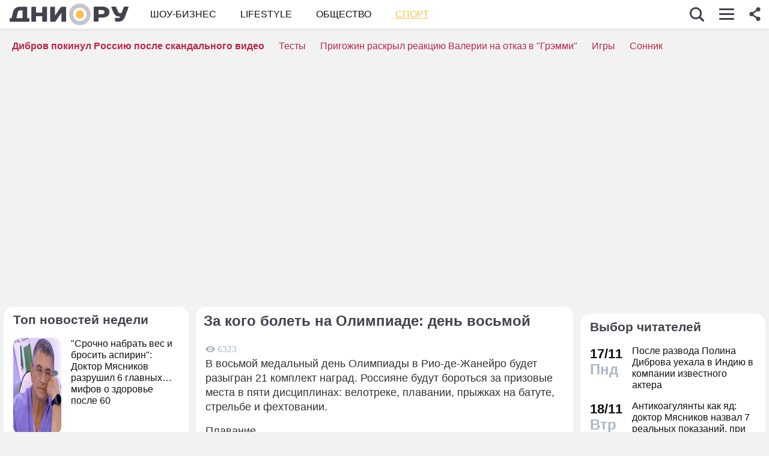

--- FILE ---
content_type: application/javascript; charset=utf-8
request_url: https://fundingchoicesmessages.google.com/f/AGSKWxV5qmg6r4FmNhzOENuvNgT0KaHat9V1Bt_9GuzDUbhf2rqNDsiuxgcVWRIyiWzG-IjW3-0g0xOs2MmlqufGsXVmZVL6zNFjmsivf5OtZfbXyPaP2ScNKd8fZz3yW9d1EurHVaz8NsFNGu28oYS5gluQUzFW2YeYpMDamexrCj7e-hRuRG_YO5lMqdL5/__WebBannerAd__ad_small./adperf_/300_ad_-housead-
body_size: -1294
content:
window['6acb16e0-5895-4325-888b-f9ec4647ce50'] = true;

--- FILE ---
content_type: application/javascript; charset=utf-8
request_url: https://dni.ru/static/js/jquery.jscroll.js
body_size: 2081
content:
/*!
 * jScroll - jQuery Plugin for Infinite Scrolling / Auto-Paging - v2.2.4
 * http://jscroll.com/
 *
 * Copyright 2011-2013, Philip Klauzinski
 * http://klauzinski.com/
 * Dual licensed under the MIT and GPL Version 2 licenses.
 * http://jscroll.com/#license
 * http://www.opensource.org/licenses/mit-license.php
 * http://www.gnu.org/licenses/gpl-2.0.html
 *
 * @author Philip Klauzinski
 * @requires jQuery v1.4.3+
 */
(function($) {

    // Define the jscroll namespace and default settings
    $.jscroll = {
        defaults: {
            debug: false,
            autoTrigger: true,
            autoTriggerUntil: false,
            loadingHtml: '<small>Loading...</small>',
            padding: 0,
            nextSelector: 'a:last',
            contentSelector: '',
            pagingSelector: '',
            callback: false
        }
    };

    // Constructor
    var jScroll = function($e, options) {

        // Private vars
        var _data = $e.data('jscroll'),
            _userOptions = (typeof options === 'function') ? { callback: options } : options,
            _options = $.extend({}, $.jscroll.defaults, _userOptions, _data || {}),
            _isWindow = ($e.css('overflow-y') === 'visible'),
            _$next = $e.find(_options.nextSelector).first(),
            _$window = $(window),
            _$body = $('body'),
            _$scroll = _isWindow ? _$window : $e,
            _nextHref = $.trim(_$next.attr('href') + ' ' + _options.contentSelector);

        // Initialization
        $e.data('jscroll', $.extend({}, _data, {initialized: true, waiting: false, nextHref: _nextHref}));
        _wrapInnerContent();
        _preloadImage();
        _setBindings();

        // Private methods

        // Check if a loading image is defined and preload
        function _preloadImage() {
            var src = $(_options.loadingHtml).filter('img').attr('src');
            if (src) {
                var image = new Image();
                image.src = src;
            }
        }

        // Wrapper inner content, if it isn't already
        function _wrapInnerContent() {
            if (!$e.find('.jscroll-inner').length) {
                $e.contents().wrapAll('<div class="jscroll-inner" />');
            }
        }

        // Find the next link's parent, or add one, and hide it
        function _nextWrap($next) {
            if (_options.pagingSelector) {
                var $parent = $next.closest(_options.pagingSelector).hide();
            } else {
                var $parent = $next.parent().not('.jscroll-inner,.jscroll-added').addClass('jscroll-next-parent').hide();
                if (!$parent.length) {
                    $next.wrap('<div class="jscroll-next-parent" />').parent().hide();
                }
            }
        }

        // Remove the jscroll behavior and data from an element
        function _destroy() {
            return _$scroll.unbind('.jscroll')
                .removeData('jscroll')
                .find('.jscroll-inner').children().unwrap()
                .filter('.jscroll-added').children().unwrap();
        }

        // Observe the scroll event for when to trigger the next load
        function _observe() {
            _wrapInnerContent();
            var $inner = $e.find('div.jscroll-inner').first(),
                data = $e.data('jscroll'),
                borderTopWidth = parseInt($e.css('borderTopWidth')),
                borderTopWidthInt = isNaN(borderTopWidth) ? 0 : borderTopWidth,
                iContainerTop = parseInt($e.css('paddingTop')) + borderTopWidthInt,
                iTopHeight = _isWindow ? _$scroll.scrollTop() : $e.offset().top,
                innerTop = $inner.length ? $inner.offset().top : 0,
                iTotalHeight = Math.ceil(iTopHeight - innerTop + _$scroll.height() + iContainerTop);

            if (!data.waiting && iTotalHeight + _options.padding >= $inner.outerHeight()) {
                //data.nextHref = $.trim(data.nextHref + ' ' + _options.contentSelector);
                _debug('info', 'jScroll:', $inner.outerHeight() - iTotalHeight, 'from bottom. Loading next request...');
                return _load();
            }
        }

        // Check if the href for the next set of content has been set
        function _checkNextHref(data) {
            data = data || $e.data('jscroll');
            if (!data || !data.nextHref) {
                _debug('warn', 'jScroll: nextSelector not found - destroying');
                _destroy();
                return false;
            } else {
                _setBindings();
                return true;
            }
        }

        function _setBindings() {
            var $next = $e.find(_options.nextSelector).first();
            if (_options.autoTrigger && (_options.autoTriggerUntil === false || _options.autoTriggerUntil > 0)) {
                _nextWrap($next);
                if (_$body.height() <= _$window.height()) {
                    _observe();
                }
                _$scroll.unbind('.jscroll').bind('scroll.jscroll', function() {
                    return _observe();
                });
                if (_options.autoTriggerUntil > 0) {
                    _options.autoTriggerUntil--;
                }
            } else {
                _$scroll.unbind('.jscroll');
                $next.bind('click.jscroll', function() {
                    _nextWrap($next);
                    _load();
                    return false;
                });
            }
        }

        // Load the next set of content, if available
        function _load() {
            var $inner = $e.find('div.jscroll-inner').first(),
                data = $e.data('jscroll');

            data.waiting = true;
            $inner.append('<div class="jscroll-added" />')
                .children('.jscroll-added').last()
                .html('<div class="jscroll-loading">' + _options.loadingHtml + '</div>');

            return $e.animate({scrollTop: $inner.outerHeight()}, 0, function() {
                $inner.find('div.jscroll-added').last().load(data.nextHref, function(r, status, xhr) {
                    if (status === 'error') {
                        return _destroy();
                    }
                    var $next = $(this).find(_options.nextSelector).first();
                    data.waiting = false;
                    data.nextHref = $next.attr('href') ? $.trim($next.attr('href') + ' ' + _options.contentSelector) : false;
                    $('.jscroll-next-parent', $e).remove(); // Remove the previous next link now that we have a new one
                    _checkNextHref();
                    if (_options.callback) {
                        _options.callback.call(this);
                    }
                    _debug('dir', data);
                });
            });
        }

        // Safe console debug - http://klauzinski.com/javascript/safe-firebug-console-in-javascript
        function _debug(m) {
            if (_options.debug && typeof console === 'object' && (typeof m === 'object' || typeof console[m] === 'function')) {
                if (typeof m === 'object') {
                    var args = [];
                    for (var sMethod in m) {
                        if (typeof console[sMethod] === 'function') {
                            args = (m[sMethod].length) ? m[sMethod] : [m[sMethod]];
                            console[sMethod].apply(console, args);
                        } else {
                            console.log.apply(console, args);
                        }
                    }
                } else {
                    console[m].apply(console, Array.prototype.slice.call(arguments, 1));
                }
            }
        }

        // Expose API methods via the jQuery.jscroll namespace, e.g. $('sel').jscroll.method()
        $.extend($e.jscroll, {
            destroy: _destroy
        });
        return $e;
    };

    // Define the jscroll plugin method and loop
    $.fn.jscroll = function(m) {
        return this.each(function() {
            var $this = $(this),
                data = $this.data('jscroll');
            // Instantiate jScroll on this element if it hasn't been already
            if (data && data.initialized) return;
            var jscroll = new jScroll($this, m);
        });
    };
})(jQuery);

--- FILE ---
content_type: application/javascript; charset=utf-8
request_url: https://fundingchoicesmessages.google.com/f/AGSKWxU8jvlX1FgtUTzI7MZMUShJML6iYE9D00xOXy-SugS9AT5vCedB4gu7JrZtXc6nSmEQOZDhMHuxi4BXGZj1YkxqhxVqI0vf_tnMQI2LS2vWiGDoJ93A8k9gkIBjw4E2zd9iW3InHQ==?fccs=W251bGwsbnVsbCxudWxsLG51bGwsbnVsbCxudWxsLFsxNzYzNTM0ODc2LDczNjAwMDAwMF0sbnVsbCxudWxsLG51bGwsW251bGwsWzddXSwiaHR0cHM6Ly9kbmkucnUvc3BvcnQvMjAxNi84LzEzLzM0NTIwOS5odG1sIixudWxsLFtbOCwiamdnLUdpTW9haTAiXSxbOSwiZW4tVVMiXSxbMTksIjIiXSxbMTcsIlswXSJdLFsyNCwiIl0sWzI5LCJmYWxzZSJdXV0
body_size: -212
content:
if (typeof __googlefc.fcKernelManager.run === 'function') {"use strict";this.default_ContributorServingResponseClientJs=this.default_ContributorServingResponseClientJs||{};(function(_){var window=this;
try{
var YH=function(a){this.A=_.t(a)};_.u(YH,_.J);var ZH=_.Yc(YH);var $H=function(a,b,c){this.B=a;this.params=b;this.j=c;this.l=_.F(this.params,4);this.o=new _.ch(this.B.document,_.O(this.params,3),new _.Qg(_.Ik(this.j)))};$H.prototype.run=function(){if(_.P(this.params,10)){var a=this.o;var b=_.dh(a);b=_.Id(b,4);_.hh(a,b)}a=_.Jk(this.j)?_.Wd(_.Jk(this.j)):new _.Yd;_.Zd(a,9);_.F(a,4)!==1&&_.H(a,4,this.l===2||this.l===3?1:2);_.Gg(this.params,5)&&(b=_.O(this.params,5),_.jg(a,6,b));return a};var aI=function(){};aI.prototype.run=function(a,b){var c,d;return _.v(function(e){c=ZH(b);d=(new $H(a,c,_.A(c,_.Hk,2))).run();return e.return({ia:_.L(d)})})};_.Lk(8,new aI);
}catch(e){_._DumpException(e)}
}).call(this,this.default_ContributorServingResponseClientJs);
// Google Inc.

//# sourceURL=/_/mss/boq-content-ads-contributor/_/js/k=boq-content-ads-contributor.ContributorServingResponseClientJs.en_US.jgg-GiMoai0.es5.O/d=1/exm=kernel_loader,loader_js_executable/ed=1/rs=AJlcJMxfezLC49D5mOFV-XZwprM5Jhs4dQ/m=web_iab_tcf_v2_signal_executable
__googlefc.fcKernelManager.run('\x5b\x5b\x5b8,\x22\x5bnull,\x5b\x5bnull,null,null,\\\x22https:\/\/fundingchoicesmessages.google.com\/f\/AGSKWxWS1-__WgjzxnYdyhTR3_bXCb4U3TsPGyUEBM-bsxEsoxO07q4ZphDa9YBaI0UkBNBLOjqGI0V1qCaP5sdqvG1ePIGHB3ZyP5lZL86d4WcD88Na-RGmNduNXP8fa3iYYaXIl4oF2A\\\\u003d\\\\u003d\\\x22\x5d,null,null,\x5bnull,null,null,\\\x22https:\/\/fundingchoicesmessages.google.com\/el\/AGSKWxVooEOxDaWazQeWOqjG-Ss3cZYYuv_IgeRf4enwZtvKvi-KP-2vzwYU2E3E6NW1F8zE5Rw36REp7ZXhThgzIZenZMoMQtHPYrqhmTWWIi3KzhgfjW9Z8hXuSXBoKY9R8kNpVMnC9Q\\\\u003d\\\\u003d\\\x22\x5d,null,\x5bnull,\x5b7\x5d\x5d\x5d,\\\x22dni.ru\\\x22,1,\\\x22en\\\x22,null,null,null,null,1\x5d\x22\x5d\x5d,\x5bnull,null,null,\x22https:\/\/fundingchoicesmessages.google.com\/f\/AGSKWxX3bvpj3SgbLf2sPyJUen-PqvWBjNGQp_lNUMmXVbRV1nt13Eqh_Eqk1j75_iPCRHk0Pgq9MBaf36jid4M3B2fVngV0kz-lo9OcGOa4h1ATAOmSDcOMdhJEYZxXWZxtGbxm2yXJxA\\u003d\\u003d\x22\x5d\x5d');}